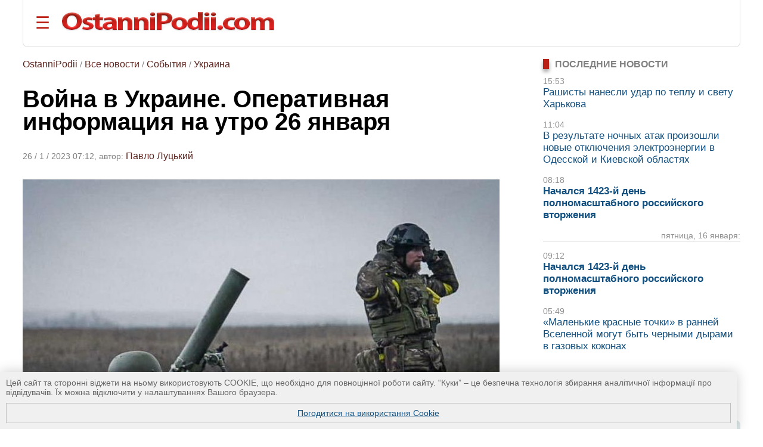

--- FILE ---
content_type: text/html; charset=UTF-8
request_url: https://ostannipodii.com/ru/a/202301/voyna-v-ukraine-operativnaya-informaciya-na-utro-26-yanvarya-110028602/
body_size: 13601
content:
<!DOCTYPE html>
<html lang="ru">
<head>
<meta charset="utf-8">
<title>Война в Украине. Оперативная информация на утро 26 января</title>
<meta name="viewport" content="width=device-width, initial-scale=1.0" />
<meta name="description" content="Страна-террорист нанесла удары по гражданской инфраструктуре, жилым домам; Силы обороны отбили атаки в районах 10 н.п.; в Крыму готовятся к мобилизации; нанесен..." />
<meta name="robots" content="index,follow"/>
<meta name="revisit-after" content="1 days"/>
<meta name="author" content="OstanniPodii.com" />
<meta name="keywords" content="российское вторжение, оперативная информация, Украина, война" /><meta name="news_keywords" content="российское вторжение, оперативная информация, Украина, война" />
<link rel="canonical" href="https://ostannipodii.com/ru/a/202301/voyna-v-ukraine-operativnaya-informaciya-na-utro-26-yanvarya-110028602/" />
<link rel="amphtml" href="https://ostannipodii.com/amp/?n=28602&amp;l=1" />
<link rel="alternate" href="https://ostannipodii.com/ru/a/202301/voyna-v-ukraine-operativnaya-informaciya-na-utro-26-yanvarya-110028602/" hreflang="ru" /><link rel="alternate" href="https://ostannipodii.com/a/202301/viyna-v-ukrayini-operativna-informaciya-na-ranok-26-sichnya-100028602/" hreflang="uk" />

<meta property="og:title" content="Война в Украине. Оперативная информация на утро 26 января" />
<meta property="og:description"  content="Страна-террорист нанесла удары по гражданской инфраструктуре, жилым домам; Силы обороны отбили атаки в районах 10 н.п.; в Крыму готовятся к мобилизации; нанесены немалые удары по врагу." />
<meta property="og:url" content="https://ostannipodii.com/ru/a/202301/voyna-v-ukraine-operativnaya-informaciya-na-utro-26-yanvarya-110028602/" />
<meta property="og:image" content="https://ostannipodii.com/ru/a/202301/voyna-v-ukraine-operativnaya-informaciya-na-utro-26-yanvarya-110028602/big.jpg" />
<meta property="og:site_name" content="OstanniPodii.com" />
<meta property="og:type" content="article" />
<meta property="og:locale" content="ru_RU"/>
<meta name="twitter:site" content="OstanniPodii.com" />
<meta name="twitter:creator" content="OstanniPodii.com" />
<meta name="twitter:card" content="summary" />
<meta name="twitter:url" content="https://ostannipodii.com/ru/a/202301/voyna-v-ukraine-operativnaya-informaciya-na-utro-26-yanvarya-110028602/" />
<meta name="twitter:title" content="Война в Украине. Оперативная информация на утро 26 января" />
<meta name="twitter:description" content="Страна-террорист нанесла удары по гражданской инфраструктуре, жилым домам; Силы обороны отбили атаки в районах 10 н.п.; в Крыму готовятся к мобилизации; нанесены немалые удары по врагу." />
<meta name="twitter:image:src" content="https://ostannipodii.com/ru/a/202301/voyna-v-ukraine-operativnaya-informaciya-na-utro-26-yanvarya-110028602/big.jpg" />
<meta property="article:published_time" content="2023-01-26T07:12:31+02:00" />
<meta property="article:modified_time" content="2023-01-26T07:45:13+02:00" />
<meta property="article:author" content="Pavlo Lutckiy" />
            
<script type="application/ld+json">
{
	"@context": "https://schema.org",
	"@type": "NewsArticle",
	"headline": "Война в Украине. Оперативная информация на утро 26 января",
	"description": "Страна-террорист нанесла удары по гражданской инфраструктуре, жилым домам; Силы обороны отбили атаки в районах 10 н.п.; в Крыму готовятся к мобилизации; нанесены немалые удары по врагу.",
	"mainEntityOfPage":{
		"@type":"WebPage",
		"@id":"https://ostannipodii.com/ru/a/202301/voyna-v-ukraine-operativnaya-informaciya-na-utro-26-yanvarya-110028602/"
	},
	"image": "https://ostannipodii.com/ru/a/202301/voyna-v-ukraine-operativnaya-informaciya-na-utro-26-yanvarya-110028602/big.jpg",
	"datePublished": "2023-01-26T07:12:31+02:00",
	"dateModified":  "2023-01-26T07:45:13+02:00",
	"author": {
		"@type": "Person",
		"name": "Pavlo Lutckiy"
	},
	"publisher": {
		"@type": "Organization",
		"name": "OstanniPodii.com",
		"logo": {
			"@type": "ImageObject",
			"url": "https://ostannipodii.com/imgs/logo.png",
			"width": 415,
			"height": 49
	    }
	}
}
</script>
        

<link rel="shortcut icon" href="//ostannipodii.com/imgs/icons/favicon.ico" type="image/x-icon" />
<link rel="icon" type="image/png" sizes="192x192" href="/imgs/icons/192x192.png" />
<link rel="icon" type="image/png" sizes="144x144" href="/imgs/icons/144x144.png" />
<link rel="icon" type="image/png" sizes="128x128" href="/imgs/icons/128x128.png" />
<link rel="icon" type="image/png" sizes="96x96" href="/imgs/icons/96x96.png" />
<link rel="icon" type="image/png" sizes="48x48" href="/imgs/icons/48x48.png" />
<link rel="icon" type="image/png" sizes="32x32" href="/imgs/icons/32x32.png" />
<script>

if(top != self) top.location.replace(location);

function openNav()
{
	document.getElementById("mySidepanel").style.width = "220px";
}
function closeNav()
{
	document.getElementById("mySidepanel").style.width = "0";
}
function set_cookies_agree()
{
	document.cookie="messages_cookies=true; max-age=31556926; path=/";
	document.getElementById("message_cookies").innerHTML="";
	return false;
}
</script>
<style>
*
    {font-family: Arial,Verdana,Helvetica;padding:0px;margin:0px;}
body
    {width:100%;max-width:1890px;background:#ffffff;}        
h2
    {font-size:1.2em;}
h3
    {font-size:1.1em}
div
    {text-align:left;}
div#conteiner
    {padding:0px;padding-left:3%;padding-right:3%;text-align:center;}
#message_cookies {
    position: fixed;
    bottom: 0;
    left: 0;
    width: 95%;
    height: auto;
    overflow: hidden;
    background-color: #f0f0f0;
    box-shadow: 0 0 20px rgba(0, 0, 0, 0.2);
    z-index: 1000;
    color: #666;
    padding: 10px;
    font-size: 0.9em;
}
#message_cookies a {
    display:block;
    margin-top:10px;
    border:1px solid #c0c0c0;
    padding:8px;
    text-align:center;
    vertical-align:middle;
}
table
    {border:0;border-spacing:0;}
table td, table th
    {border:0;padding:0px;}
img
    {border:0;}
#header
    {padding-top:20px; padding-bottom:20px; margin-bottom:20px; border-bottom:1px solid #e0e0e0;border-left:1px solid #e0e0e0;border-right:1px solid #e0e0e0; border-radius:0 0 8px 8px;}
#header #toplogoblk
    {font-size:0; line-height:0; padding:12px; padding-top:10px;padding-left:0px;}
#header #topmenublk
    {font-size:0;line-height:0;}
#footer
    {background:#363636;color:#ffffff;}
#footer a
    {color:#ffffff;text-decoration:underline;}
#footer a:hover
    {text-decoration:none;}
@media screen and (orientation:landscape) {
	#leftblockmain
		{float:left;width:25%;}
	#rightblockmain
		{float:right;width:75%;}
	#leftblockcat
		{float:left;width:70%;}
	#rightblockcat
		{float:right;width:30%;}
	.leftblockart
		{float:left;width:70%;}
	.rightblockart
		{float:right;width:30%;}
	.rightblockdiv
		{padding-left:30px;}
	.catblockleft
		{float:left;width:50%;margin-bottom:20px;}
	.catblockright
		{float:right;width:50%;margin-bottom:20px;}
	.catblockinsdiv
		{padding-left:30px;}
	#impblock
		{padding-left:30px;}
	.fid1
		{float:left;width:30%}
	.fid2
		{float:left;width:70%}
}
@media screen and (orientation:portrait) {
	.catblockleft,
	.catblockright
		{margin-top:30px;}
	.rightblockdiv
		{padding-bottom:30px;}
}
#sitelogo img
    {width:100%;max-width:412px;}
.clearall
    {clear:both;font-size:0px;}
a
    {color:#104f7f;text-decoration:underline;}
a:hover
    {color:#1b6b91;text-decoration:none;}
.attent 
    {color:red;}
.imgtxt
    {color:#3e3e3e;background-color:#eeeefe;}
.hdrtxt
    {background-color:#afeeee;}
.topimgtxt
    {color:#707070;line-height:140%;}
/*
	MENU section
*/
.sidepanel {
    height: 100%;
    width: 0;
    position: fixed;
    z-index: 1;
    top: 0;
    left: 0;
    background-color: #fff;
    overflow-x: hidden;
    padding-top: 50px;
    padding-bottom: 50px;
    transition: 0.5s;
    box-shadow:0 0px 30px rgba(0,0,0,0.5);
}
.sidepanel ul
    {list-style-type:none;}
.sidepanel ul li
    {margin-top:15px;margin-bottom:15px}
.sidepanel .menuttl
    {color:#111;background:#f2f2f2;font-size:1.2em;text-transform:uppercase;}
.sidepanel a {
    color:#0F3670;
    font-size:1em;
    text-decoration:none;
    transition: 0.3s;
}
.sidepanel a:hover {
    text-decoration:underline;
}
.sidepanel a.closebtn {
    position: absolute;
    top: 0;
    right: 25px;
    font-size: 2.2em;
    text-decoration:none;
    margin-left: 50px;
}
.openbtn {
    font-size: 28px;
    cursor: pointer;
    background-color: #fff;
    color: #BB2017;
    border: none;
    padding-left:20px
}
.openbtn:hover {
    color: #000;
}
/*
	End of MENU section
*/
.blockheader
    {font-size:0.95em;color:#808080;text-transform:uppercase;}  
.blockheader a
    {font-weight:bold;}
.blockheader h1,
.blockheader h2
    {font-size:1.05em;}        
.tbltdsidpnlblck
    {width:60px;text-align:left;vertical-align:top;padding-top:5px;}
.lastnewsdiv
    {margin-top:10px;margin-bottom:15px;}
.lastnewsdiv span
    {font-size:0.85em;color:#909090;}
.lastnewsdiv a
    {font-size:1.05em;text-decoration:none;}
.lastnewsdiv a:visited
    {color:#8599a2;}
.lastnewsdiv a:hover
    {color:#1b6b91;text-decoration:underline;}
.lastnewsdiv a.impnb
    {font-weight:bold;}
.catblocktop img
    {float:left;margin-top:5px;margin-right:8px;margin-bottom:5px;}
.catblocktop div a.mpcha
    {font-weight:bold;text-decoration:none;}
.catblocktop div a.mpcha:hover
    {text-decoration:underline;}
.catblocktop div span
    {display:block;margin-top:8px;font-size:0.9em;color:#909090;}
.catblocktop div p
    {margin-top:8px;color:#303030;}

div#subsubcatd {text-align:left;margin-left:0px;}
div#subsubcatd b {padding:3px;background:#cccccc;}
div#subsubcatd a, div#subsubcatd b {font-size:1em;font-weight:bold;}
div#subsubcatd a {color:#761a11;text-decoration:none}
div#subsubcatd a:hover {color:#202020;text-decoration:underline;}
/*
    BestNews section
*/
@media screen and (orientation:landscape) {
    .bneld {width:25%;float:left;}
}
@media screen and (orientation:portrait) {
}
.bneld div {padding:10px;padding-bottom:0px;}
.bneld img {float:left;margin-top:3px;margin-right:10px;margin-bottom:7px;}
.bneld a {font-size:0.9em;display:block;text-decoration:none;}
.bneld a:visited {color:#8599a2}
.bneld a:hover {color:#1b6b91;text-decoration:underline;}
/*
    End of BestNews section
*/
div.bbmid1 {margin-bottom:20px;}
div.bbmid1 ul {margin:0px; padding:0px}
div.bbmid1 ul li {float:left;list-style-type:none; margin:12px;}	
a.artsmlr {color:#0066aa;text-decoration:none;font-size:0.9em}
a.artsmlr:hover {text-decoration:underline;}

h1 {font-size:2.5em;font-weight:bold;padding-bottom:30px;padding-top:20px;line-height:95%;}
#article_nf {margin-top:20px;}
#article_nf h2, h3 {margin-top:30px;}
#article_nf h2 {border-left:5px solid #CD0037; padding-left:10px;}
#article_nf p {font-size:1.09em;margin-bottom:15px;margin-top:10px;line-height:140%;}
#article_nf p strong,
#article_nf p em,
#article_nf p b {font-size:1em;line-height:100%;}
#article_nf ul {font-size:1.07em;color:#000000;line-height:140%;}        
#article_nf ul li {padding:0px;padding-left:0.5em;margin:15px;list-style-type:circle;}
#article_nf ol {font-size:1.07em;color:#000000;line-height:140%;padding-left:20px;}        
#article_nf ol li {padding:0px;margin:15px;}
#article_nf h1 {font-size:2.5em;margin-bottom:20px;padding-bottom:20px;padding-top:0px;margin-top:0px;}
#article_nf a {color:#0066aa;text-decoration:underline;}
#article_nf a:hover {text-decoration:none;}
//#article_nf div.vo {width:90%; max-width:660px;}
#article_nf div.vo {
    position: relative;
    padding-bottom: 56.25%;
    padding-top: 30px;
    height: 0;
    overflow: hidden;
}
#article_nf div.vx {
    position: relative;
    padding-bottom: 75%;
    padding-top: 30px;
    height: 0;
    overflow: hidden;
}
@media screen and (orientation:portrait) {
    #article_nf div.vx {
	padding-bottom: 85%;
    }
}
#article_nf div.vo iframe,
#article_nf div.vx iframe {
    position: absolute;
    top:0;
    left: 0;
    width: 100%;
    height: 100%;
}

.anninfo {font-size:0.9em;color:#808080;padding-bottom:10px;margin-bottom:0px;}
.anninfo a {color:#5c231d;text-decoration:none;font-size:1.1em}
.anninfo a:hover {text-decoration:underline;color:#000000;}
.anninfo span {color:#202020;text-decoration:none;font-size:1.1em}
//#article_nf div.vo iframe,
#article_nf div.vo object,
#article_nf div.vo embed {border:none;overflow:hidden}
#article_nf a[href^="http://"]:not([href*="ostannipodii.com"])::after,
#article_nf a[href^="https://"]:not([href*="ostannipodii.com"])::after
    {content: url("/imgs/external.png");padding-left:3px;}
#article_nf #simarlcls a {text-decoration:none;font-size:1em;}
#article_nf #simarlcls a:visited {color:#8599a2;}
#article_nf #simarlcls a:hover {color:#1b6b91;text-decoration:underline;}
@media screen and (orientation:landscape) {
    #article_nf #simarlcls td {padding-bottom:15px;}
}
@media screen and (orientation:portrait) {
    #article_nf #simarlcls td {padding-bottom:35px;}
}

ul.tagslist {margin:0px}
ul.tagslist li {padding:0px;margin:15px;line-height:1.5;list-style-type:circle;}
#olablock {margin-top:10px;margin-bottom:10px;}
#olablock,
#olablock a {font-size:0.9em;;line-height:130%;}
#olablock a {color:#0066aa;text-decoration:none;}
#olablock a:hover {text-decoration:underline;}
#lastnewsblockheader2 {margin-left:2px;font-weight:bold;color:#404040;border-bottom:1px solid #c0c0c0;}
#lastnewsblockcontent div.lnmbart {margin-top:20px;}
#lastnewsblockcontent div.lnmbart span {font-weight:bold;font-size:0.9em;color:#75180f;}
#lastnewsblockcontent div.lnmbart a {color:#202020;font-size:0.9em;line-height:125%;text-decoration:none;}
#lastnewsblockcontent div.lnmbart a:hover {color:#0066aa;text-decoration:underline;}
#lastnewsblockcontent div.lnmbart a.impnb {font-weight:bold;}
.headerinarticle {background:#56140c;color:#ffffff;padding:5px;font-size:1.1em;}
#articleincl {border-radius:8px; background:#ecf4ec; padding: 2em 1em 1em 1em; clear:both;}
#articleincl div {margin-left:1.5em;color:#606060;}

@media screen and (orientation:landscape) {
	#aimgmiddiv {float:left;margin-top:8px;margin-bottom:10px;margin-right:20px;}
	//#articleincl {float:left; margin-right:14px; width:45%}
}
@media screen and (orientation:portrait) {
	#aimgmiddiv {text-align:center;margin-top:8px;margin-bottom:20px;}
	#aimgmiddiv div {text-align:center;}
}

</style>
</head>
<body>
<div id="conteiner">

<div id="header">
	<table><tr>
		<td style="padding-right:20px;"><button class="openbtn" onclick="openNav()">&#9776;</button></td>
		<td style="padding-right:20px;"><a href="//ostannipodii.com/ru/"><img src="//ostannipodii.com/imgs/logow.png" alt="Последние события, важные новости" style="width:100%;max-width:356px;" /></a></td>
	</tr></table>
    
    <div id="mySidepanel" class="sidepanel">	
	    <div style="padding-left:10px;padding-right:10px;">
		    <a href="javascript:void(0)" class="closebtn" onclick="closeNav()">&times;</a>
		    <div style="padding-bottom:15px;"><a href="//ostannipodii.com/a/202301/viyna-v-ukrayini-operativna-informaciya-na-ranok-26-sichnya-100028602/" title="українською мовою">українською мовою</a></div>
		    <div style="padding-left:0px;">
			    <div class="menuttl">разделы:</div>
			    <ul class="menuul"><li><a href="//ostannipodii.com/ru/">Главная</a></li><li><a href="//ostannipodii.com/ru/c/sobitiya/">События</a></li><li><a href="//ostannipodii.com/ru/c/politika/">Политика</a></li><li><a href="//ostannipodii.com/ru/c/ekonomika/">Экономика</a></li><li><a href="//ostannipodii.com/ru/c/sport/">Спорт</a></li><li><a href="//ostannipodii.com/ru/c/nauka_i_tekhnika/">Наука и техника</a></li><li><a href="//ostannipodii.com/ru/c/zhizn/">Жизнь</a></li></ul>
		    </div>
		    <div style="padding-left:0px;">
			    <div class="menuttl">темы:</div>
			    <ul class="menuul"><li><a href="//ostannipodii.com/ru/st/masshtabnoe-rossiyskoe-vtorzhenie/">Война Украины с россией</a></li><li><a href="//ostannipodii.com/ru/st/situaciya_v_krymu_-_okkupaciya_rossiey/">Ситуация в Крыму</a></li><li><a href="//ostannipodii.com/ru/st/produktovye_yarmarki_v_kieve/">Продуктовые ярмарки в Киеве</a></li></ul>
		    </div>
	    </div>
    </div>
	
</div>
		
<div id="content">
    	
    	<div class="leftblockart">
            <div class="anninfo"><a href="//ostannipodii.com/ru/">OstanniPodii</a> / <a href="//ostannipodii.com/ru/allnews/">Все новости</a> / <a href="//ostannipodii.com/ru/c/sobitiya/">События</a> / <a href="//ostannipodii.com/ru/c/sobitiya/ukraina/">Украина</a></div><h1>Война в Украине. Оперативная информация на утро 26 января</h1><div class="anninfo">26 / 1 / 2023 07:12, автор: <a href="//ostannipodii.com/authors/pavlo_lutckiy/">Павло Луцький</a></div><div id="article_nf">
<div style="margin-top:8px;margin-bottom:20px;"><img style="width:100%;max-width:800px;" src="//ostannipodii.com/ru/a/202301/voyna-v-ukraine-operativnaya-informaciya-na-utro-26-yanvarya-110028602/big.jpg" alt="Война в Украине. Оперативная информация на утро 26 января - фото" /></div><div style="margin-bottom:15px;margin-top:10px;padding-bottom:15px;border-bottom:1px solid #e0e0e0;"><i class="topimgtxt">- фото Генштаба ВСУ</i></div>
<div style="background:#ebebeb;padding:8px;margin:0px;margin-top:20px;margin-bottom:20px;border-radius:8px;">Последняя новость по этой теме: <a href="//ostannipodii.com/ru/a/202601/predstavitel-vlasti-rf-nazval-podlymi-i-cinichnymi-udary-po-teplu-i-energetike-n-110034491/">Представитель власти рф назвал «подлыми и циничными» удары по теплу и энергетике на фоне холодов, но...</a>.</div>
<p><strong><em>Страна-террорист нанесла удары по гражданской инфраструктуре, жилым домам; Силы обороны отбили атаки в районах 10 н.п.; в Крыму готовятся к мобилизации; нанесены немалые удары по врагу.</em></strong></p>
<p>Об этом сказано в оперативной информации Генштаба ВСУ по состоянию на 06.00 26.01.2023 - начались 337 сутки российского широкомасштабного вторжения.</p>
<h2>Российский террор</h2>
<p>За прошедшие сутки противник нанес 37 авиационных и 10 ракетных ударов, в частности, по гражданской инфраструктуре городов Днепр и Запорожье. Осуществил 97 обстрелов из реактивных систем залпового огня, под поражение попали и жилые дома в Херсоне.</p>
<p>По предварительной информации, ночью враг применил 24 ударных иранских дронов "Шахед-136". Все они уничтожены Силами обороны Украины.</p>
<div id="simarlcls" style="border-top:1px solid #e0e0e0;border-bottom:1px solid #e0e0e0;margin-top:20px;margin-bottom:20px;">
    <div style="text-align:left;font-size:0.85em;color:#909090;">Новости по подобной теме:</div>
    <table style="margin-top:20px">
	<tr>
	    <td style="padding-top:4px;vertical-align:top;"><img width="60" height="45" src="//ostannipodii.com/ru/a/202601/rashisty-nanesli-udar-po-teplu-i-svetu-harkova-110034496/s2.jpg" alt="Рашисты нанесли удар по теплу и свету Харькова" /></td><td style="width:20px"> </td>
	    <td style="text-align:left;vertical-align:top;padding-bottom:5px;"><a href="//ostannipodii.com/ru/a/202601/rashisty-nanesli-udar-po-teplu-i-svetu-harkova-110034496/">Рашисты нанесли удар по теплу и свету Харькова</a><br /><!--<span style="font-size:0.75em;color:#707070;font-weight:bold;">15:53, 17 января 2026 г.</span>--></td>
	</tr>
	<tr>
	    <td style="padding-top:4px;vertical-align:top;"><img width="60" height="45" src="//ostannipodii.com/ru/a/202601/v-rezultate-nochnyh-atak-proizoshli-novye-otklyucheniya-elektroenergii-v-odessko-110034495/s2.jpg" alt="В результате ночных атак произошли новые отключения электроэнергии в Одесской и Киевской областях" /></td><td style="width:20px"> </td>
	    <td style="text-align:left;vertical-align:top;padding-bottom:5px;"><a href="//ostannipodii.com/ru/a/202601/v-rezultate-nochnyh-atak-proizoshli-novye-otklyucheniya-elektroenergii-v-odessko-110034495/">В результате ночных атак произошли новые отключения электроэнергии в Одесской и Киевской областях</a><br /><!--<span style="font-size:0.75em;color:#707070;font-weight:bold;">11:04, 17 января 2026 г.</span>--></td>
	</tr>
	<tr>
	    <td style="padding-top:4px;vertical-align:top;"><img width="60" height="45" src="//ostannipodii.com/ru/a/202601/nachalsya-1423-y-den-polnomasshtabnogo-rossiyskogo-vtorzheniya-110034494/s2.jpg" alt="Начался 1423-й день полномасштабного российского вторжения" /></td><td style="width:20px"> </td>
	    <td style="text-align:left;vertical-align:top;padding-bottom:5px;"><a href="//ostannipodii.com/ru/a/202601/nachalsya-1423-y-den-polnomasshtabnogo-rossiyskogo-vtorzheniya-110034494/">Начался 1423-й день полномасштабного российского вторжения</a><br /><!--<span style="font-size:0.75em;color:#707070;font-weight:bold;">08:18, 17 января 2026 г.</span>--></td>
	</tr>
    </table>
</div>
<p>Есть большая опасность дальнейших российских авиационных и ракетных ударов по всей территории Украины.</p>
<h2>На фронте</h2>
<p>Неся многочисленные потери, враг не прекращает наступательных действий на Бахмутском и Новопавловском направлениях. На Лиманском и Авдеевском направлениях вел безуспешные наступательные действия. На Купянском, Запорожском и Херсонском - обороняется.</p>
<p>Силы обороны отбили атаки оккупантов в районах населенных пунктов Червонопоповка Луганской области и Верхнекаменское, Спорное, Раздоловка, Благодатное, Бахмут, Клещеевка, Марьинка, Угледар и Павловка в Донецкой области.</p>
<p>Ситуация на отдельных направлениях:</p>
<ul>
	<li>На Волынском, Полесском, Северском и Слобожанском направлениях обстановка без существенных изменений, наступательных группировок противника не обнаружено.</li>
	<li>На Северском направлении противник обстрелял районы Леоновки, Ясной Поляны и Михальчиной Слободы Черниговской области и Строительного, Волфино и Тимофеевки на Сумщине.</li>
	<li>На Слобожанском направлении обстрелам подверглись районы двадцати населенных пунктов. Среди них - Бударки, Волчанские Хутора, Липцы, Волчанск, Красное и Нескучное Харьковской области.</li>
	<li>На Купянском направлении огневому воздействию подверглись Синьковка, Ивановка, Котляровка и Табаевка Харьковской области и Стельмаховка на Луганщине.</li>
	<li>На Лиманском направлении враг обстрелял позиции наших войск в районах населенных пунктов Макеевка, Площанка, Червонопоповка и Невское Луганской области и Веригинского лесничества и Ямполовки в Донецкой области.</li>
	<li>На Бахмутском направлении огневому поражению подверглись двадцать два населенных пункта, в частности, Ивановское, Краснополовка, Спирное, Бахмут, Озаряновка, Нью-Йорк, Клищеевка и Курдюмовка Донецкой области.</li>
	<li>На Авдеевском направлении под вражеский огонь попали Авдеевка, Водяное, Первомайское, Бердичи, Невельское, Красногоровка, Марьинка и Новомихайловка.</li>
	<li>На Новопавловском направлении противник совершил обстрелы Богоявленки, Пречистовки и Золотой Нивы Донецкой области.</li>
	<li>На Запорожском направлении от танкового и артиллерийского огня пострадали районы двадцати пяти населенных пунктов, среди них - Временка, Вольное Поле, Новополь Донецкой области и Малая Токмачка, Новоданиловка и Орехов на Запорожье.</li>
	<li>На Херсонском направлении оккупанты продолжают обстреливать мирные города и села. Пострадали двадцать населенных пунктов, в частности, Берислав, Антоновка, Дудчаны, Качкаровка, Белозерка, Новокаиры, Републиканец и Херсон. Есть жертвы среди гражданского населения.</li>
</ul>
<h2>В Крыму готовится очередная волна мобилизации</h2>
<p>На временно оккупированной территории Автономной республики Крым враг проводит подготовительные мероприятия к очередной волне мобилизации. Так, до 29 января текущего года все так называемые государственные и частные учреждения должны подать списки лиц на бронь в военные комиссариаты. Следующая массовая волна мобилизации запланирована на конец февраля. В то же время, с 1 февраля текущего года все ремонтные и строительные работы на бюджетных предприятиях и в учреждениях будут прекращены, а все запланированные средства - перенаправлены на обеспечение вооруженной агрессии против Украины.</p>
<h2>Нанесены очередные удары по врагу</h2>
<p>Авиация Сил обороны за прошедшие сутки нанесла 14 ударов по районам сосредоточения врага и 2 удара по позициям его зенитно-ракетных комплексов.</p>
<p>Кроме того, уничтожено 2 вражеских самолета Су-25, вертолет Ка-52, 4 БпЛА типа "Орлан-10" и один - типа "Суперкам".</p>
<p>Подразделения ракетных войск и артиллерии Сил обороны Украины за сутки поразили 1 пункт управления, 12 районов сосредоточения живой силы и 4 склада боеприпасов российских оккупантов.</p>
<p>Наша сила - в единстве! Вместе победим! Слава Украине!</p>
<p><div class="vo"><iframe width="560" height="315" src="https://www.youtube.com/embed/SCnwl46I-cE" title="YouTube video player" frameborder="0" allow="accelerometer; autoplay; clipboard-write; encrypted-media; gyroscope; picture-in-picture; web-share" allowfullscreen></iframe></div></p>
<h2>Развязанная россией война в Украине</h2>
<p>россия развязала войну в Украине в 2014 году, силой захватив Крым и части Донецкой и Луганской областей. Также были попытки расшатать ситуацию и затем захватить Одесскую, Херсонскую, Харьковскую области.</p>
<p>Зная, что не сможет захватить всю Украину, россия начала готовиться к полному вторжению. 8 лет страна-агрессор зомбировала свое население лживой пропагандой, готовила бойцов с детства в так называемой "юнармии", уничтожала склады боеприпасов в Украине, пыталась модернизировать свое оружие.</p>
<p>Особенно руководство россии культивировало ненависть к украинцам как нации, Украине как государству и всему украинскому; а также возвеличивало роль россии во всем.</p>
<p>Коварно утром 24 февраля 2022 года россия начала <a href="//ostannipodii.com/ru/st/masshtabnoe-rossiyskoe-vtorzhenie/">масштабное вторжение в Украину</a>. Оккупационные войска пошли в направлениях Киева, Чернигова, Харькова, Херсона и других городов. Но благодаря сопротивлению, остатки оккупантов сбежали с севера и северо-востока Украины, защитники вытесняют их из южных и восточных областей.</p>
<p>россия цинично убивает мирное население украинских городов и сел, обстреливая артиллерией, ракетами, сбрасывая бомбы, вместе с тем препятствует эвакуации. На оккупированных территориях россияне занимаются массовыми грабежами, насилуют, похищают, убивают и прикрываются гражданскими от атак ВСУ. При освобождении населенных пунктов везде есть свидетельства военных преступлений россиян, в частности в Буче, Лимане, Изюме.</p>
<p>Российские военные также жестоко издеваются и массово убивают пленных украинских военнослужащих (примеры: <a href="//ostannipodii.com/ru/a/202207/rashisty-zhestoko-izdevalis-nad-ukrainskim-plennikom-110026316/">жестокая пытка</a>
и <a href="//ostannipodii.com/ru/st/ubiystvo-ukrainskih-plennikov-v-elenovke/">массовое убийство в колонии Еленовки</a>).</p>
<p>OstanniPodii.com</p>
<div class="clearall"> </div></div><div style="padding-bottom:10px;padding-top:10px;"><span style="color:#808080">ТЕГИ: </span><ul class="tagslist"><li><a href="//ostannipodii.com/ru/st/masshtabnoe-rossiyskoe-vtorzhenie/">Война Украины с россией</a></li><li><a href="//ostannipodii.com/ru/tags/3200/">оперативная информация</a></li></ul></div>
<div id="fb-root"></div>
<script async defer crossorigin="anonymous" src="https://connect.facebook.net/ru_RU/sdk.js#xfbml=1&version=v12.0&appId=630527031518951&autoLogAppEvents=1" nonce="TnCmUO3K"></script>
<table style="margin-top:10px;margin-bottom:20px;"><tr>
    <td>
	<div style="margin-bottom:4px;" class="fb-share-button" data-href="https://ostannipodii.com/ru/a/202301/voyna-v-ukraine-operativnaya-informaciya-na-utro-26-yanvarya-110028602/" data-layout="button_count" data-size="small"><a target="_blank" href="https://www.facebook.com/sharer/sharer.php?u=https%3A%2F%2Fostannipodii.com%2Fru%2Fa%2F202301%2Fvoyna-v-ukraine-operativnaya-informaciya-na-utro-26-yanvarya-110028602%2F&amp;src=sdkpreparse" class="fb-xfbml-parse-ignore">Поширити</a></div>
    </td>
    <td>
	<div style="margin-left:12px;"><a href="https://twitter.com/share" class="twitter-share-button" data-via="OstanniPodii">Tweet</a></div>
	<script>!function(d,s,id){var js,fjs=d.getElementsByTagName(s)[0],p=/^http:/.test(d.location)?'http':'https';if(!d.getElementById(id)){js=d.createElement(s);js.id=id;js.src=p+'://platform.twitter.com/widgets.js';fjs.parentNode.insertBefore(js,fjs);}}(document, 'script', 'twitter-wjs');</script>
    </td>
    <td>
	<div style="margin-left:12px;margin-bottom:4px;"><a data-pin-do="buttonBookmark" href="https://www.pinterest.com/pin/create/button/"></a></div>
    </td>
</tr></table>

	    <a name="comments"></a><div style="padding-bottom:30px;" class="fb-comments" data-href="https://ostannipodii.com/ru/a/202301/voyna-v-ukraine-operativnaya-informaciya-na-utro-26-yanvarya-110028602/" data-width="" data-numposts="5"></div><br />
    	</div>
    	<div class="rightblockart">
            <div class="rightblockdiv">
            
    <div class="blockheader"><div style="width:10px;background:#BB2017;box-shadow:0 4px 6px rgba(0,0,0,0.4);float:left;margin-right:10px;">&nbsp;</div><h2>Последние новости</h2><div style="clear:left"> </div></div>
    <div class="lastnewsdiv"><span>15:53</span><br /><a href="//ostannipodii.com/ru/a/202601/rashisty-nanesli-udar-po-teplu-i-svetu-harkova-110034496/">Рашисты нанесли удар по теплу и свету Харькова</a></div><div class="lastnewsdiv"><span>11:04</span><br /><a href="//ostannipodii.com/ru/a/202601/v-rezultate-nochnyh-atak-proizoshli-novye-otklyucheniya-elektroenergii-v-odessko-110034495/">В результате ночных атак произошли новые отключения электроэнергии в Одесской и Киевской областях</a></div><div class="lastnewsdiv"><span>08:18</span><br /><a class="impnb" href="//ostannipodii.com/ru/a/202601/nachalsya-1423-y-den-polnomasshtabnogo-rossiyskogo-vtorzheniya-110034494/">Начался 1423-й день полномасштабного российского вторжения</a></div><div class="lastnewsdiv" style="border-bottom:1px solid #c0c0c0;text-align:right;"><span>пятница, 16 января:</span><br /></div><div class="lastnewsdiv"><span>09:12</span><br /><a class="impnb" href="//ostannipodii.com/ru/a/202601/nachalsya-1423-y-den-polnomasshtabnogo-rossiyskogo-vtorzheniya-110034493/">Начался 1423-й день полномасштабного российского вторжения</a></div><div class="lastnewsdiv"><span>05:49</span><br /><a href="//ostannipodii.com/ru/a/202601/malenkie-krasnye-tochki-v-ranney-vselennoy-mogut-byt-chernymi-dyrami-v-gazovyh-k-110034492/">«Маленькие красные точки» в ранней Вселенной могут быть черными дырами в газовых коконах</a></div>
    <br />
    <div><a href="//ostannipodii.com/ru/allnews/">все новости</a></div><br /><br />
    	<div class="blockheader"><div style="width:10px;background:#BB2017;box-shadow:0 4px 6px rgba(0,0,0,0.4);float:left;margin-right:10px;">&nbsp;</div><b>ПОПУЛЯРНЫЕ НОВОСТИ:</b><div style="clear:left"> </div></div><div style="background:#dde7e8;padding-left:10px;padding-right:10px;padding-top:10px;margin-top:10px;margin-bottom:30px;border-radius:0 8px 8px 8px;"><table><tr><td class="tbltdsidpnlblck"><img width="60" height="45" alt="13-18 января в Киеве запланированы продуктовые ярмарки
" src="//ostannipodii.com/ru/a/202601/13-18-yanvarya-v-kieve-zaplanirovany-produktovye-yarmarki-110034478/s2.jpg" /><br /><br /></td><td style="width:20px"> </td><td style="text-align:left;vertical-align:top;padding-bottom:5px;"><span style="font-size:10pt;color:#808080;">21:36, 12 января 2026 г.</span><br /><a class="artsmlr" href="//ostannipodii.com/ru/a/202601/13-18-yanvarya-v-kieve-zaplanirovany-produktovye-yarmarki-110034478/">13-18 января в Киеве запланированы продуктовые ярмарки
</a></td></tr><tr><td colspan="3" style="font-size:1px;"> &nbsp; </td></tr><tr><td class="tbltdsidpnlblck"><img width="60" height="45" alt="Украинскими ракетами поражено предприятие по производству БПЛА...
" src="//ostannipodii.com/ru/a/202601/ukrainskimi-raketami-porazheno-predpriyatie-po-proizvodstvu-bpla-v-taganroge-110034484/s2.jpg" /><br /><br /></td><td style="width:20px"> </td><td style="text-align:left;vertical-align:top;padding-bottom:5px;"><span style="font-size:10pt;color:#808080;">10:22, 13 января 2026 г.</span><br /><a class="artsmlr" href="//ostannipodii.com/ru/a/202601/ukrainskimi-raketami-porazheno-predpriyatie-po-proizvodstvu-bpla-v-taganroge-110034484/">Украинскими ракетами поражено предприятие по производству БПЛА...
</a></td></tr><tr><td colspan="3" style="font-size:1px;"> &nbsp; </td></tr><tr><td class="tbltdsidpnlblck"><img width="60" height="45" alt="Рашисты впервые применили ударный БПЛА «Герань-5»
" src="//ostannipodii.com/ru/a/202601/rashisty-vpervye-primenili-udarnyy-bpla-geran-5-110034473/s2.jpg" /><br /><br /></td><td style="width:20px"> </td><td style="text-align:left;vertical-align:top;padding-bottom:5px;"><span style="font-size:10pt;color:#808080;">17:37, 11 января 2026 г.</span><br /><a class="artsmlr" href="//ostannipodii.com/ru/a/202601/rashisty-vpervye-primenili-udarnyy-bpla-geran-5-110034473/">Рашисты впервые применили ударный БПЛА «Герань-5»
</a></td></tr><tr><td colspan="3" style="font-size:1px;"> &nbsp; </td></tr><tr><td class="tbltdsidpnlblck"><img width="60" height="45" alt="Начались 1418-е сутки полномасштабного российского вторжения
" src="//ostannipodii.com/ru/a/202601/nachalis-1418-e-sutki-polnomasshtabnogo-rossiyskogo-vtorzheniya-110034470/s2.jpg" /><br /><br /></td><td style="width:20px"> </td><td style="text-align:left;vertical-align:top;padding-bottom:5px;"><span style="font-size:10pt;color:#808080;">08:40, 11 января 2026 г.</span><br /><a class="artsmlr" href="//ostannipodii.com/ru/a/202601/nachalis-1418-e-sutki-polnomasshtabnogo-rossiyskogo-vtorzheniya-110034470/">Начались 1418-е сутки полномасштабного российского вторжения
</a></td></tr><tr><td colspan="3" style="font-size:1px;"> &nbsp; </td></tr><tr><td class="tbltdsidpnlblck"><img width="60" height="45" alt="Ночью сбито/подавлено 125 из 154 вражеских БПЛА
" src="//ostannipodii.com/ru/a/202601/nochyu-sbitopodavleno-125-iz-154-vrazheskih-bpla-110034471/s2.jpg" /><br /><br /></td><td style="width:20px"> </td><td style="text-align:left;vertical-align:top;padding-bottom:5px;"><span style="font-size:10pt;color:#808080;">08:58, 11 января 2026 г.</span><br /><a class="artsmlr" href="//ostannipodii.com/ru/a/202601/nochyu-sbitopodavleno-125-iz-154-vrazheskih-bpla-110034471/">Ночью сбито/подавлено 125 из 154 вражеских БПЛА
</a></td></tr><tr><td colspan="3" style="font-size:1px;"> &nbsp; </td></tr></table></div><div class="blockheader"><div style="width:10px;background:#BB2017;box-shadow:0 4px 6px rgba(0,0,0,0.4);float:left;margin-right:10px;">&nbsp;</div><b>ПОХОЖИЕ НОВОСТИ:</b><div style="clear:left"> </div></div><div style="background:#f0f0f0;padding-left:10px;padding-right:10px;padding-top:10px;margin-top:10px;margin-bottom:30px;border-radius:0 8px 8px 8px;"><table><tr><td class="tbltdsidpnlblck"><img width="60" height="45" alt="Рашисты нанесли удар по теплу и свету Харькова" src="//ostannipodii.com/ru/a/202601/rashisty-nanesli-udar-po-teplu-i-svetu-harkova-110034496/s2.jpg" /><br /><br /></td><td style="width:20px"> </td><td style="text-align:left;vertical-align:top;padding-bottom:5px;"><span style="font-size:10pt;color:#808080;">15:53, 17 января 2026 г.</span><br /><a class="artsmlr" href="//ostannipodii.com/ru/a/202601/rashisty-nanesli-udar-po-teplu-i-svetu-harkova-110034496/">Рашисты нанесли удар по теплу и свету Харькова</a></td></tr><tr><td colspan="3" style="font-size:1px;"> &nbsp; </td></tr><tr><td class="tbltdsidpnlblck"><img width="60" height="45" alt="В результате ночных атак произошли новые отключения электроэне..." src="//ostannipodii.com/ru/a/202601/v-rezultate-nochnyh-atak-proizoshli-novye-otklyucheniya-elektroenergii-v-odessko-110034495/s2.jpg" /><br /><br /></td><td style="width:20px"> </td><td style="text-align:left;vertical-align:top;padding-bottom:5px;"><span style="font-size:10pt;color:#808080;">11:04, 17 января 2026 г.</span><br /><a class="artsmlr" href="//ostannipodii.com/ru/a/202601/v-rezultate-nochnyh-atak-proizoshli-novye-otklyucheniya-elektroenergii-v-odessko-110034495/">В результате ночных атак произошли новые отключения электроэне...</a></td></tr><tr><td colspan="3" style="font-size:1px;"> &nbsp; </td></tr><tr><td class="tbltdsidpnlblck"><img width="60" height="45" alt="Начался 1423-й день полномасштабного российского вторжения" src="//ostannipodii.com/ru/a/202601/nachalsya-1423-y-den-polnomasshtabnogo-rossiyskogo-vtorzheniya-110034494/s2.jpg" /><br /><br /></td><td style="width:20px"> </td><td style="text-align:left;vertical-align:top;padding-bottom:5px;"><span style="font-size:10pt;color:#808080;">08:18, 17 января 2026 г.</span><br /><a class="artsmlr" href="//ostannipodii.com/ru/a/202601/nachalsya-1423-y-den-polnomasshtabnogo-rossiyskogo-vtorzheniya-110034494/">Начался 1423-й день полномасштабного российского вторжения</a></td></tr><tr><td colspan="3" style="font-size:1px;"> &nbsp; </td></tr><tr><td class="tbltdsidpnlblck"><img width="60" height="45" alt="Начался 1423-й день полномасштабного российского вторжения" src="//ostannipodii.com/ru/a/202601/nachalsya-1423-y-den-polnomasshtabnogo-rossiyskogo-vtorzheniya-110034493/s2.jpg" /><br /><br /></td><td style="width:20px"> </td><td style="text-align:left;vertical-align:top;padding-bottom:5px;"><span style="font-size:10pt;color:#808080;">09:12, 16 января 2026 г.</span><br /><a class="artsmlr" href="//ostannipodii.com/ru/a/202601/nachalsya-1423-y-den-polnomasshtabnogo-rossiyskogo-vtorzheniya-110034493/">Начался 1423-й день полномасштабного российского вторжения</a></td></tr><tr><td colspan="3" style="font-size:1px;"> &nbsp; </td></tr><tr><td class="tbltdsidpnlblck"><img width="60" height="45" alt="Представитель власти рф назвал «подлыми и циничными» удары по..." src="//ostannipodii.com/ru/a/202601/predstavitel-vlasti-rf-nazval-podlymi-i-cinichnymi-udary-po-teplu-i-energetike-n-110034491/s2.jpg" /><br /><br /></td><td style="width:20px"> </td><td style="text-align:left;vertical-align:top;padding-bottom:5px;"><span style="font-size:10pt;color:#808080;">11:14, 15 января 2026 г.</span><br /><a class="artsmlr" href="//ostannipodii.com/ru/a/202601/predstavitel-vlasti-rf-nazval-podlymi-i-cinichnymi-udary-po-teplu-i-energetike-n-110034491/">Представитель власти рф назвал «подлыми и циничными» удары по...</a></td></tr><tr><td colspan="3" style="font-size:1px;"> &nbsp; </td></tr></table></div>
            </div>
    	</div>

    	<div class="clearall"> </div>
    
</div>
    	
<div id="footer">
    <div style="width:100%;max-width:1200px;">
    <div class="fid2"><div style="background-color:#222222;padding:10px;">
        <div style="padding-top:10px;padding-bottom:50px;color:#c0c0c0;font-weight:bold;font-size:1.5em">Категории:</div><div><div class="bbmid1"><div style="margin-top:20px;"><a style="font-size:1.1em;font-weight:bold;" href="//ostannipodii.com/ru/c/sobitiya/">События</a></div><ul><li><a style="font-size:1em;" href="//ostannipodii.com/ru/c/sobitiya/ukraina/" title="События в Украине">Украина</a> [ <a style="font-size:0.9em;" href="//ostannipodii.com/ru/c/sobitiya/kiev/" title="События Киева">Киев</a>  <a style="font-size:0.9em;" href="//ostannipodii.com/ru/c/sobitiya/harkov/" title="События новости в Харькове">Харьков</a>  <a style="font-size:0.9em;" href="//ostannipodii.com/ru/c/sobitiya/odessa/" title="События в Одессе">Одесса</a>  <a style="font-size:0.9em;" href="//ostannipodii.com/ru/c/sobitiya/lvov/" title="События во Львове">Львов</a>  <a style="font-size:0.9em;" href="//ostannipodii.com/ru/c/sobitiya/dnepropetrovsk/" title="События в Днепре">Днепр</a>  <a style="font-size:0.9em;" href="//ostannipodii.com/ru/c/sobitiya/donetsk/" title="События в Донецке">Донецк</a>  <a style="font-size:0.9em;" href="//ostannipodii.com/ru/c/sobitiya/zaporozhye/" title="События в Запорожье">Запорожье</a>  <a style="font-size:0.9em;" href="//ostannipodii.com/ru/c/sobitiya/nikolayev/" title="События в Николаеве">Николаев</a>  <a style="font-size:0.9em;" href="//ostannipodii.com/ru/c/sobitiya/lugansk/" title="События в Луганске">Луганск</a>  <a style="font-size:0.9em;" href="//ostannipodii.com/ru/c/sobitiya/herson/" title="События в Херсоне">Херсон</a>  <a style="font-size:0.9em;" href="//ostannipodii.com/ru/c/sobitiya/rovno/" title="События в Ровно">Ровно</a>  <a style="font-size:0.9em;" href="//ostannipodii.com/ru/c/sobitiya/chernigov/" title="События в Чернигове">Чернигов</a>  <a style="font-size:0.9em;" href="//ostannipodii.com/ru/c/sobitiya/vinnitsa/" title="События в Виннице">Винница</a>  <a style="font-size:0.9em;" href="//ostannipodii.com/ru/c/sobitiya/mariupol/" title="События в Мариуполе">Мариуполь</a>  <a style="font-size:0.9em;" href="//ostannipodii.com/ru/c/sobitiya/khmelnitskiy/" title="События в Хмельницком">Хмельницкий</a>  <a style="font-size:0.9em;" href="//ostannipodii.com/ru/c/sobitiya/sumy/" title="События в Сумах">Сумы</a> ] </li><li><a style="font-size:1em;" href="//ostannipodii.com/ru/c/sobitiya/rossiya/" title="События на россии">россия</a></li><li><a style="font-size:1em;" href="//ostannipodii.com/ru/c/sobitiya/evropa/" title="События в Европе">Европа</a></li><li><a style="font-size:1em;" href="//ostannipodii.com/ru/c/sobitiya/ssha/" title="События в США">США</a></li></ul><div class="clearall"> </div></div><div class="bbmid1"><div style="margin-top:20px;"><a style="font-size:1.1em;font-weight:bold;" href="//ostannipodii.com/ru/c/politika/">Политика</a></div><ul><li><a style="font-size:1em;" href="//ostannipodii.com/ru/c/politika/ukraina/" title="Политика в Украине">Украина</a></li><li><a style="font-size:1em;" href="//ostannipodii.com/ru/c/politika/rossiya/" title="Политика на россии">россия</a></li><li><a style="font-size:1em;" href="//ostannipodii.com/ru/c/politika/evropa/" title="Политика в Европе">Европа</a></li><li><a style="font-size:1em;" href="//ostannipodii.com/ru/c/politika/ssha/" title="Политика в США">США</a></li></ul><div class="clearall"> </div></div><div class="bbmid1"><div style="margin-top:20px;"><a style="font-size:1.1em;font-weight:bold;" href="//ostannipodii.com/ru/c/ekonomika/">Экономика</a></div><ul></ul><div class="clearall"> </div></div><div class="bbmid1"><div style="margin-top:20px;"><a style="font-size:1.1em;font-weight:bold;" href="//ostannipodii.com/ru/c/sport/">Спорт</a></div><ul><li><a style="font-size:1em;" href="//ostannipodii.com/ru/c/sport/futbol/" title="Новости Футбола">Футбол</a></li><li><a style="font-size:1em;" href="//ostannipodii.com/ru/c/sport/boks/" title="Новости бокса">Бокс</a></li><li><a style="font-size:1em;" href="//ostannipodii.com/ru/c/sport/hokkey/" title="Хоккей">Хоккей</a></li><li><a style="font-size:1em;" href="//ostannipodii.com/ru/c/sport/fekhtovaniye/" title="Фехтование">Фехтование</a></li><li><a style="font-size:1em;" href="//ostannipodii.com/ru/c/sport/basketbol/" title="Баскетбол">Баскетбол</a></li><li><a style="font-size:1em;" href="//ostannipodii.com/ru/c/sport/biatlon/" title="Биатлон">Биатлон</a></li><li><a style="font-size:1em;" href="//ostannipodii.com/ru/c/sport/tennis/" title="Теннис">Теннис</a></li><li><a style="font-size:1em;" href="//ostannipodii.com/ru/c/sport/plavaniye/" title="Плавание">Плавание</a></li></ul><div class="clearall"> </div></div><div class="bbmid1"><div style="margin-top:20px;"><a style="font-size:1.1em;font-weight:bold;" href="//ostannipodii.com/ru/c/nauka_i_tekhnika/">Наука и техника</a></div><ul><li><a style="font-size:1em;" href="//ostannipodii.com/ru/c/nauka_i_tekhnika/kosmos/" title="Космос">Космос</a></li><li><a style="font-size:1em;" href="//ostannipodii.com/ru/c/nauka_i_tekhnika/mashyny/" title="Машины">Машины</a></li><li><a style="font-size:1em;" href="//ostannipodii.com/ru/c/nauka_i_tekhnika/gadzhety/" title="Гаджеты">Гаджеты</a></li><li><a style="font-size:1em;" href="//ostannipodii.com/ru/c/nauka_i_tekhnika/drugoe/" title="Другое из науки и техники">Другое</a></li></ul><div class="clearall"> </div></div><div class="bbmid1"><div style="margin-top:20px;"><a style="font-size:1.1em;font-weight:bold;" href="//ostannipodii.com/ru/c/zhizn/">Жизнь</a></div><ul></ul><div class="clearall"> </div></div></div><div class="clearall"> </div><br /><br /><hr /><br />2012-2021 &copy; OstanniPodii.com / "Останні події"
<br /><br />
На этом сайте представлены новости, которые могут иметь важное значение для общества, а также просто интересные новости. В основном описываются события в Украине, упоминание Украины и ее граждан в других странах, самые значительные события в мире. Кроме этого публикуются новости о науке и технике, спорте, политике.
<br /><br />
Использование материалов разрешается, но одновременно с гиперссылкой на сайт, и это гиперссылка должна быть прямой и открытой для поисковых систем.<br /><br /><br />
    </div></div>
    <div class="fid1"><div style="margin-left:10px;padding-right:10px;"><br />
        <div style="padding-right:20px;">
                <a href="//ostannipodii.com/ru/sitemap/">карта сайта</a> <br /><br /> <a href="//ostannipodii.com/sitemap/">карта сайта (укр.)</a> <br /><br /> <a href="//ostannipodii.com/ru/about/">о сайте</a> <br /><br /> <a href="//ostannipodii.com/ru/contacts/">контакты</a> <br /><br /> <a href="//ostannipodii.com/ru/terms/">правила использования</a> <br /><br /> <a href="//ostannipodii.com/">главная страница на украинском языке</a> <br /><br /> <a href="//ostannipodii.com/ru/l/">личности (раздел сайта)</a><br /><br />
        </div>
        
    <div style="text-align:center;">
    <br /><br />
    <img style="cursor:pointer" onClick="window.open('https://x.com/OstanniPodiicom')" width="64" height="64" src="https://ostannipodii.com/imgs/buttons/x64.png" alt="OstanniPodii in X social" title="OstanniPodii in Twitter" />
    <br />
    <img style="cursor:pointer" onClick="window.open('https://www.facebook.com/siteostannipodii')" width="64" height="64" src="https://ostannipodii.com/imgs/buttons/facebook64.png" alt="OstanniPodii in Facebook" title="OstanniPodii in Facebook" />
    
    <br /><br /><br />
	
    <!-- hit.ua -->
<a href='http://hit.ua/?x=32003' target='_blank' rel="nofollow">
<script><!--
Cd=document;Cr="&"+Math.random();Cp="&s=1";
Cd.cookie="b=b";if(Cd.cookie)Cp+="&c=1";
Cp+="&t="+(new Date()).getTimezoneOffset();
if(self!=top)Cp+="&f=1";
Cd.write("<img src='//c.hit.ua/hit?i=32003&g=0&x=2"+Cp+Cr+
"&r="+escape(Cd.referrer)+"&u="+escape(window.location.href)+
"' border='0' wi"+"dth='1' he"+"ight='1'/>");
//--></script></a>
<!-- / hit.ua -->

        <br /><br />
	 
	
	<br /><br />
    </div></div></div>
    <div class="clearall"> </div>
</div></div></div>
<div id="message_cookies">
Цей сайт та сторонні віджети на ньому використовують COOKIE, що необхідно для повноцінної роботи сайту. “Куки” – це безпечна технологія збирання аналітичної інформації про відвідувачів. Їх можна відключити у налаштуваннях Вашого браузера.
<a href="#" onclick="set_cookies_agree();">Погодитися на використання Cookie</a>
</div>
<script async defer src="//assets.pinterest.com/js/pinit.js"></script>
<script defer src="https://static.cloudflareinsights.com/beacon.min.js/vcd15cbe7772f49c399c6a5babf22c1241717689176015" integrity="sha512-ZpsOmlRQV6y907TI0dKBHq9Md29nnaEIPlkf84rnaERnq6zvWvPUqr2ft8M1aS28oN72PdrCzSjY4U6VaAw1EQ==" data-cf-beacon='{"version":"2024.11.0","token":"bf01035ef20745fbad8b94eb5f728afb","r":1,"server_timing":{"name":{"cfCacheStatus":true,"cfEdge":true,"cfExtPri":true,"cfL4":true,"cfOrigin":true,"cfSpeedBrain":true},"location_startswith":null}}' crossorigin="anonymous"></script>
</body></html>